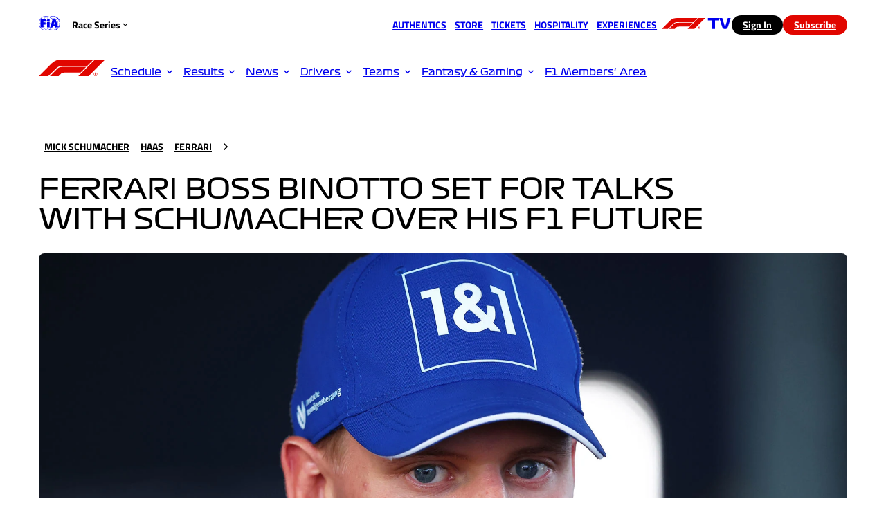

--- FILE ---
content_type: application/javascript; charset=UTF-8
request_url: https://www.formula1.com/assets/article/_next/static/chunks/app/(pages)/%5Blocale%5D/latest/article/%5Bslug%5D/page-4464cd3771f37d75.js
body_size: 1401
content:
(self.webpackChunk_N_E=self.webpackChunk_N_E||[]).push([[677],{38466:function(e,n,r){Promise.resolve().then(r.bind(r,71343)),Promise.resolve().then(r.bind(r,31448)),Promise.resolve().then(r.bind(r,79108)),Promise.resolve().then(r.bind(r,36520)),Promise.resolve().then(r.bind(r,5197)),Promise.resolve().then(r.bind(r,83181)),Promise.resolve().then(r.bind(r,1847)),Promise.resolve().then(r.bind(r,93585)),Promise.resolve().then(r.bind(r,96229)),Promise.resolve().then(r.bind(r,95049)),Promise.resolve().then(r.bind(r,66175)),Promise.resolve().then(r.bind(r,29564)),Promise.resolve().then(r.bind(r,42395)),Promise.resolve().then(r.bind(r,18967)),Promise.resolve().then(r.bind(r,98023)),Promise.resolve().then(r.bind(r,32351)),Promise.resolve().then(r.t.bind(r,16340,23)),Promise.resolve().then(r.t.bind(r,22147,23)),Promise.resolve().then(r.bind(r,87800)),Promise.resolve().then(r.bind(r,179)),Promise.resolve().then(r.bind(r,6695)),Promise.resolve().then(r.bind(r,962)),Promise.resolve().then(r.bind(r,1046)),Promise.resolve().then(r.bind(r,75189)),Promise.resolve().then(r.bind(r,77497)),Promise.resolve().then(r.bind(r,10558)),Promise.resolve().then(r.bind(r,51447)),Promise.resolve().then(r.bind(r,85183)),Promise.resolve().then(r.bind(r,2776)),Promise.resolve().then(r.bind(r,50231)),Promise.resolve().then(r.bind(r,54820)),Promise.resolve().then(r.bind(r,25298)),Promise.resolve().then(r.bind(r,36434)),Promise.resolve().then(r.bind(r,60074)),Promise.resolve().then(r.bind(r,41638)),Promise.resolve().then(r.bind(r,95999)),Promise.resolve().then(r.bind(r,78942)),Promise.resolve().then(r.bind(r,36996)),Promise.resolve().then(r.bind(r,55832)),Promise.resolve().then(r.bind(r,63675)),Promise.resolve().then(r.bind(r,90402)),Promise.resolve().then(r.bind(r,77554)),Promise.resolve().then(r.bind(r,60955)),Promise.resolve().then(r.bind(r,89098)),Promise.resolve().then(r.bind(r,46011)),Promise.resolve().then(r.bind(r,6286)),Promise.resolve().then(r.bind(r,15346)),Promise.resolve().then(r.bind(r,5306)),Promise.resolve().then(r.bind(r,97549)),Promise.resolve().then(r.bind(r,39232)),Promise.resolve().then(r.bind(r,94888)),Promise.resolve().then(r.bind(r,16656)),Promise.resolve().then(r.bind(r,32452)),Promise.resolve().then(r.bind(r,82654)),Promise.resolve().then(r.bind(r,58145)),Promise.resolve().then(r.bind(r,30443)),Promise.resolve().then(r.bind(r,42054)),Promise.resolve().then(r.bind(r,93648)),Promise.resolve().then(r.bind(r,72183)),Promise.resolve().then(r.bind(r,28911)),Promise.resolve().then(r.bind(r,93933)),Promise.resolve().then(r.bind(r,84785)),Promise.resolve().then(r.bind(r,14390)),Promise.resolve().then(r.bind(r,39755)),Promise.resolve().then(r.bind(r,24453)),Promise.resolve().then(r.bind(r,46984)),Promise.resolve().then(r.bind(r,25559)),Promise.resolve().then(r.bind(r,18507)),Promise.resolve().then(r.bind(r,64469)),Promise.resolve().then(r.bind(r,75337)),Promise.resolve().then(r.bind(r,37837)),Promise.resolve().then(r.bind(r,51391)),Promise.resolve().then(r.bind(r,16013)),Promise.resolve().then(r.bind(r,68162)),Promise.resolve().then(r.bind(r,38725)),Promise.resolve().then(r.bind(r,63874)),Promise.resolve().then(r.bind(r,11154)),Promise.resolve().then(r.bind(r,67592)),Promise.resolve().then(r.bind(r,23831)),Promise.resolve().then(r.bind(r,46235)),Promise.resolve().then(r.bind(r,51095)),Promise.resolve().then(r.bind(r,97746)),Promise.resolve().then(r.bind(r,1945)),Promise.resolve().then(r.bind(r,61543)),Promise.resolve().then(r.bind(r,35909)),Promise.resolve().then(r.bind(r,33777)),Promise.resolve().then(r.bind(r,70568)),Promise.resolve().then(r.bind(r,12310)),Promise.resolve().then(r.bind(r,89970)),Promise.resolve().then(r.bind(r,50611)),Promise.resolve().then(r.bind(r,47605)),Promise.resolve().then(r.bind(r,96130)),Promise.resolve().then(r.bind(r,55085)),Promise.resolve().then(r.bind(r,82051)),Promise.resolve().then(r.bind(r,70289)),Promise.resolve().then(r.bind(r,79126)),Promise.resolve().then(r.bind(r,77183)),Promise.resolve().then(r.bind(r,274)),Promise.resolve().then(r.bind(r,1133)),Promise.resolve().then(r.bind(r,53523)),Promise.resolve().then(r.bind(r,51235)),Promise.resolve().then(r.bind(r,79326)),Promise.resolve().then(r.bind(r,53699)),Promise.resolve().then(r.bind(r,29281)),Promise.resolve().then(r.bind(r,21701)),Promise.resolve().then(r.bind(r,98340)),Promise.resolve().then(r.bind(r,77845))},71343:function(e,n,r){"use strict";r.d(n,{ArticleBodyWrapper:function(){return s}});var i=r(7653),o=r(37120);let s=e=>{let{isProtected:n,unlockedContent:r,fullContent:s}=e,{userDetails:t}=(0,i.useContext)(o.StI);return n&&!t?r:s}},31448:function(e,n,r){"use strict";var i=r(27573),o=r(7653),s=r(4380),t=r(37120);n.default=e=>{let{locale:n,tagList:r,isPrimaryTag:l}=e,[d,h]=(0,o.useState)(!1),m=(0,o.useCallback)(()=>{h(e=>!e)},[]);if(!r||0===r.length)return null;let v=d?r:r.slice(0,3),b=r.length>3;return(0,i.jsxs)(t.R6o,{gap:"8",layout:"flow",...(0,t.GHt)({locationInPage:"header"}),children:[v.map(e=>(0,i.jsx)(s.Vp9,{label:e.fields.tagName,as:t.$Pd,href:(0,t.$yn)(e,n),variant:"secondary",...(0,t.KcA)(l?"content_primary_tag_click":"article_tag_click",{actionType:"article_tag_interaction",clickText:!0,path:(0,t.$yn)(e,n),pathType:(0,t.ztI)((0,t.$yn)(e,n))})},e.id)),b&&(0,i.jsx)(s.hU,{iconAriaHidden:!0,title:d?"Show less tags":"Show more tags",icon:d?"ChevronLeft":"ChevronRight",padding:"none",size:"md",variant:"tonal",onClick:m,...(0,t.KcA)(d?"article_tags_collapse":"article_tags_expand",{actionType:"article_tags_expand_clicked"})})]})}},58145:function(e,n,r){"use strict";r.d(n,{ScrollTracker:function(){return s}});var i=r(7653),o=r(37120);let s=e=>{let{additionalAnalytics:n}=e,r=(0,i.useRef)({fifty:!1,ninety:!1});return(0,i.useEffect)(()=>{let e=()=>{let e=window.scrollY/(document.documentElement.scrollHeight-window.innerHeight)*100,i=document.querySelector(".f1rd-page");r.current.fifty||50!==Number.parseInt(e.toFixed(0))?r.current.ninety||90!==Number.parseInt(e.toFixed(0))||(r.current.ninety=!0,(0,o.yf2)("scroll",i,{...n,actionType:"scroll_depth_tracking",percent_scrolled:90})):(r.current.fifty=!0,(0,o.yf2)("scroll",i,{...n,actionType:"scroll_depth_tracking",percent_scrolled:50}))};return window.addEventListener("scroll",e),()=>{window.removeEventListener("scroll",e)}},[]),null}}},function(e){e.O(0,[770,120,488,903,177,293,528,744],function(){return e(e.s=38466)}),_N_E=e.O()}]);